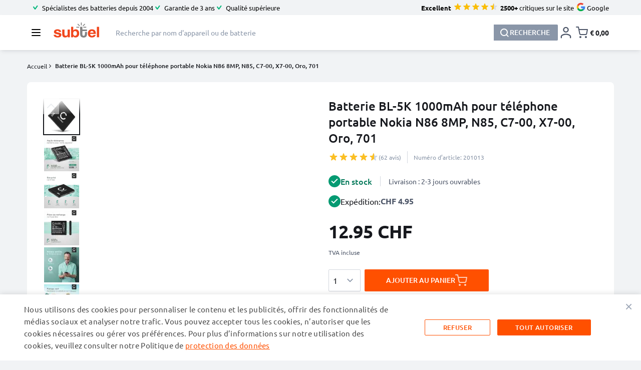

--- FILE ---
content_type: image/svg+xml
request_url: https://www.subtel.ch/media/snowdog/menu/node/i/c/icon_about-us_1_1_1_1_1_1_1_1_1_1_1_1_1_1_1_1_1_1_1_1_1_1.svg
body_size: 176
content:
<?xml version="1.0" encoding="UTF-8"?>
<svg id="subtel" xmlns="http://www.w3.org/2000/svg" viewBox="0 0 100 100">
  <g id="about_us" data-name="about us">
    <g>
      <g>
        <circle cx="50" cy="35.34" r="11.76" style="fill: #4c5567; stroke-width: 0px;"/>
        <path d="m50.03,49.85c-7.97,0-17.09,8.07-17.09,18.03v4.17c0,3.32,8.24,7.49,17.09,7.49s17.02-4.17,17.02-7.49v-4.49c0-9.78-9.2-17.71-17.02-17.71Z" style="fill: #4c5567; stroke-width: 0px;"/>
      </g>
      <g>
        <circle cx="72.8" cy="29.09" r="8.62" style="fill: #4c5567; stroke-width: 0px;"/>
        <path d="m72.82,39.73c-5,0-10.61,4.35-12.12,10.18,4.05,2.62,7.14,6.59,8.62,11.28,1.13.18,2.31.29,3.5.29,6.66,0,12.48-3.06,12.48-5.49v-3.29c0-7.17-6.74-12.98-12.48-12.98Z" style="fill: #4c5567; stroke-width: 0px;"/>
      </g>
      <g>
        <circle cx="27.2" cy="29.09" r="8.62" style="fill: #4c5567; stroke-width: 0px;"/>
        <path d="m27.18,39.73c5,0,10.61,4.35,12.12,10.18-4.05,2.62-7.14,6.59-8.62,11.28-1.13.18-2.31.29-3.5.29-6.66,0-12.48-3.06-12.48-5.49v-3.29c0-7.17,6.74-12.98,12.48-12.98Z" style="fill: #4c5567; stroke-width: 0px;"/>
      </g>
    </g>
  </g>
</svg>